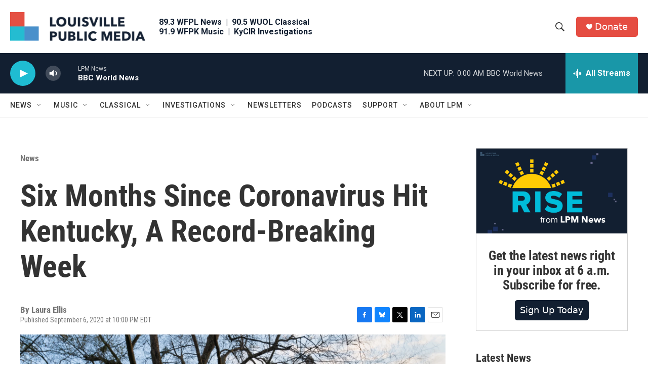

--- FILE ---
content_type: text/html; charset=utf-8
request_url: https://www.google.com/recaptcha/api2/aframe
body_size: 135
content:
<!DOCTYPE HTML><html><head><meta http-equiv="content-type" content="text/html; charset=UTF-8"></head><body><script nonce="g9-oCaBA6nMejl04u3Nszw">/** Anti-fraud and anti-abuse applications only. See google.com/recaptcha */ try{var clients={'sodar':'https://pagead2.googlesyndication.com/pagead/sodar?'};window.addEventListener("message",function(a){try{if(a.source===window.parent){var b=JSON.parse(a.data);var c=clients[b['id']];if(c){var d=document.createElement('img');d.src=c+b['params']+'&rc='+(localStorage.getItem("rc::a")?sessionStorage.getItem("rc::b"):"");window.document.body.appendChild(d);sessionStorage.setItem("rc::e",parseInt(sessionStorage.getItem("rc::e")||0)+1);localStorage.setItem("rc::h",'1768966835968');}}}catch(b){}});window.parent.postMessage("_grecaptcha_ready", "*");}catch(b){}</script></body></html>